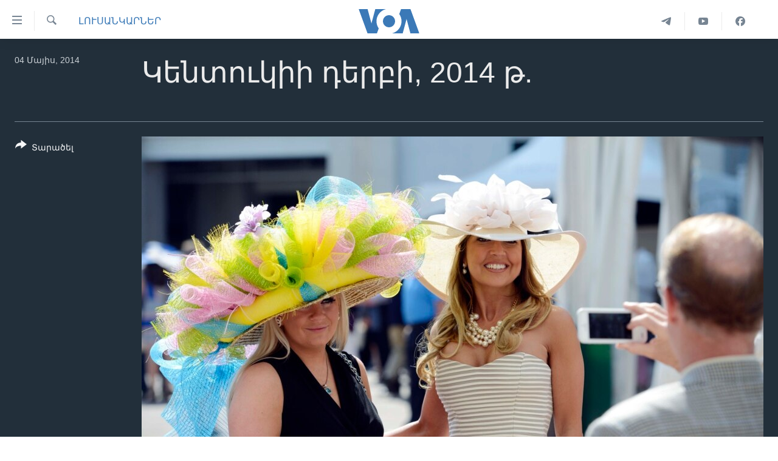

--- FILE ---
content_type: text/html; charset=utf-8
request_url: https://www.amerikayidzayn.com/a/the-2014-kentucky-derby/1907372.html
body_size: 8702
content:

<!DOCTYPE html>
<html lang="hy" dir="ltr" class="no-js">
<head>
<link href="/Content/responsive/VOA/hy-AM-VOA/VOA-hy-AM-VOA.css?&amp;av=0.0.0.0&amp;cb=306" rel="stylesheet"/>
<script src="https://tags.amerikayidzayn.com/voa-pangea/prod/utag.sync.js"></script> <script type='text/javascript' src='https://www.youtube.com/iframe_api' async></script>
<script type="text/javascript">
//a general 'js' detection, must be on top level in <head>, due to CSS performance
document.documentElement.className = "js";
var cacheBuster = "306";
var appBaseUrl = "/";
var imgEnhancerBreakpoints = [0, 144, 256, 408, 650, 1023, 1597];
var isLoggingEnabled = false;
var isPreviewPage = false;
var isLivePreviewPage = false;
if (!isPreviewPage) {
window.RFE = window.RFE || {};
window.RFE.cacheEnabledByParam = window.location.href.indexOf('nocache=1') === -1;
const url = new URL(window.location.href);
const params = new URLSearchParams(url.search);
// Remove the 'nocache' parameter
params.delete('nocache');
// Update the URL without the 'nocache' parameter
url.search = params.toString();
window.history.replaceState(null, '', url.toString());
} else {
window.addEventListener('load', function() {
const links = window.document.links;
for (let i = 0; i < links.length; i++) {
links[i].href = '#';
links[i].target = '_self';
}
})
}
var pwaEnabled = false;
var swCacheDisabled;
</script>
<meta charset="utf-8" />
<title>Կենտուկիի դերբի, 2014 թ.</title>
<meta name="description" content="" />
<meta name="keywords" content="ԼՈՒՍԱՆԿԱՐՆԵՐ, ամերիկայի ձայն, voa, կենտուկի, դերբի, kentucky, derby" />
<meta name="viewport" content="width=device-width, initial-scale=1.0" />
<meta http-equiv="X-UA-Compatible" content="IE=edge" />
<meta name="robots" content="max-image-preview:large"><meta property="fb:pages" content="257834634268733" />
<meta name="msvalidate.01" content="3286EE554B6F672A6F2E608C02343C0E" /><meta name="yandex-verification" content="7b762fd1138c5e01" />
<link href="https://www.voanews.com/a/the-2014-kentucky-derby/1907101.html" rel="canonical" />
<meta name="apple-mobile-web-app-title" content="&#171;Ամերիկայի Ձայն&#187;" />
<meta name="apple-mobile-web-app-status-bar-style" content="black" />
<meta name="apple-itunes-app" content="app-id=632618796, app-argument=//1907372.ltr" />
<meta content="Կենտուկիի դերբի, 2014 թ." property="og:title" />
<meta content="article" property="og:type" />
<meta content="https://www.amerikayidzayn.com/a/the-2014-kentucky-derby/1907372.html" property="og:url" />
<meta content="«Ամերիկայի Ձայն»" property="og:site_name" />
<meta content="https://www.facebook.com/pages/%D4%B1%D5%B4%D5%A5%D6%80%D5%AB%D5%AF%D5%A1%D5%B5%D5%AB-%D5%81%D5%A1%D5%B5%D5%B6/257834634268733" property="article:publisher" />
<meta content="https://gdb.voanews.com/b761e8a5-c732-46bf-ab88-4290f9258f8a_w1200_h630.jpg" property="og:image" />
<meta content="1200" property="og:image:width" />
<meta content="630" property="og:image:height" />
<meta content="1279821722105030" property="fb:app_id" />
<meta content="gallery" name="twitter:card" />
<meta content="@voaarmenian" name="twitter:site" />
<meta content="https://gdb.voanews.com/b761e8a5-c732-46bf-ab88-4290f9258f8a_w1200_h630.jpg" name="twitter:image" />
<meta content="Կենտուկիի դերբի, 2014 թ." name="twitter:title" />
<meta content="" name="twitter:description" />
<link rel="amphtml" href="https://www.amerikayidzayn.com/amp/the-2014-kentucky-derby/1907372.html" />
<script type="application/ld+json">{"articleSection":"ԼՈՒՍԱՆԿԱՐՆԵՐ","isAccessibleForFree":true,"headline":"Կենտուկիի դերբի, 2014 թ.","inLanguage":"hy-AM-VOA","keywords":"ԼՈՒՍԱՆԿԱՐՆԵՐ, ամերիկայի ձայն, voa, կենտուկի, դերբի, kentucky, derby","author":{"@type":"Person","name":"VOA"},"datePublished":"2014-05-03 22:27:00Z","dateModified":"2014-05-04 17:40:30Z","publisher":{"logo":{"width":512,"height":220,"@type":"ImageObject","url":"https://www.amerikayidzayn.com/Content/responsive/VOA/hy-AM-VOA/img/logo.png"},"@type":"NewsMediaOrganization","url":"https://www.amerikayidzayn.com","sameAs":["https://www.facebook.com/amerikayidzayn","https://www.instagram.com/amerikayidzayn/","https://www.youtube.com/c/Amerikayidzayn","https://t.me/Amerikayidzayn"],"name":"«Ամերիկայի Ձայն»","alternateName":""},"@context":"https://schema.org","@type":"NewsArticle","mainEntityOfPage":"https://www.amerikayidzayn.com/a/the-2014-kentucky-derby/1907372.html","url":"https://www.amerikayidzayn.com/a/the-2014-kentucky-derby/1907372.html","description":"","image":{"width":1080,"height":608,"@type":"ImageObject","url":"https://gdb.voanews.com/b761e8a5-c732-46bf-ab88-4290f9258f8a_w1080_h608.jpg"},"name":"Կենտուկիի դերբի, 2014 թ."}</script>
<script src="/Scripts/responsive/infographics.b?v=dVbZ-Cza7s4UoO3BqYSZdbxQZVF4BOLP5EfYDs4kqEo1&amp;av=0.0.0.0&amp;cb=306"></script>
<script src="/Scripts/responsive/loader.b?v=Q26XNwrL6vJYKjqFQRDnx01Lk2pi1mRsuLEaVKMsvpA1&amp;av=0.0.0.0&amp;cb=306"></script>
<link rel="icon" type="image/svg+xml" href="/Content/responsive/VOA/img/webApp/favicon.svg" />
<link rel="alternate icon" href="/Content/responsive/VOA/img/webApp/favicon.ico" />
<link rel="apple-touch-icon" sizes="152x152" href="/Content/responsive/VOA/img/webApp/ico-152x152.png" />
<link rel="apple-touch-icon" sizes="144x144" href="/Content/responsive/VOA/img/webApp/ico-144x144.png" />
<link rel="apple-touch-icon" sizes="114x114" href="/Content/responsive/VOA/img/webApp/ico-114x114.png" />
<link rel="apple-touch-icon" sizes="72x72" href="/Content/responsive/VOA/img/webApp/ico-72x72.png" />
<link rel="apple-touch-icon-precomposed" href="/Content/responsive/VOA/img/webApp/ico-57x57.png" />
<link rel="icon" sizes="192x192" href="/Content/responsive/VOA/img/webApp/ico-192x192.png" />
<link rel="icon" sizes="128x128" href="/Content/responsive/VOA/img/webApp/ico-128x128.png" />
<meta name="msapplication-TileColor" content="#ffffff" />
<meta name="msapplication-TileImage" content="/Content/responsive/VOA/img/webApp/ico-144x144.png" />
<link rel="alternate" type="application/rss+xml" title="VOA - Top Stories [RSS]" href="/api/" />
<link rel="sitemap" type="application/rss+xml" href="/sitemap.xml" />
</head>
<body class=" nav-no-loaded cc_theme pg-media pg-photoblog js-category-to-nav nojs-images ">
<script type="text/javascript" >
var analyticsData = {url:"https://www.amerikayidzayn.com/a/the-2014-kentucky-derby/1907372.html",property_id:"451",article_uid:"1907372",page_title:"Կենտուկիի դերբի, 2014 թ.",page_type:"photo gallery",content_type:"photo",subcontent_type:"photo gallery",last_modified:"2014-05-04 17:40:30Z",pub_datetime:"2014-05-03 22:27:00Z",pub_year:"2014",pub_month:"05",pub_day:"03",pub_hour:"22",pub_weekday:"Saturday",section:"լուսանկարներ",english_section:"photo-gallery",byline:"",categories:"photo-gallery",tags:"ամերիկայի ձայն;voa;կենտուկի;դերբի;kentucky;derby",domain:"www.amerikayidzayn.com",language:"Armenian",language_service:"VOA Armenian",platform:"web",copied:"yes",copied_article:"1907101|415|VOA - English|2014-05-03",copied_title:"The 2014 Kentucky Derby",runs_js:"Yes",cms_release:"8.44.0.0.306",enviro_type:"prod",slug:"the-2014-kentucky-derby",entity:"VOA",short_language_service:"ARM",platform_short:"W",page_name:"Կենտուկիի դերբի, 2014 թ."};
</script>
<noscript><iframe src="https://www.googletagmanager.com/ns.html?id=GTM-N8MP7P" height="0" width="0" style="display:none;visibility:hidden"></iframe></noscript><script type="text/javascript" data-cookiecategory="analytics">
var gtmEventObject = Object.assign({}, analyticsData, {event: 'page_meta_ready'});window.dataLayer = window.dataLayer || [];window.dataLayer.push(gtmEventObject);
if (top.location === self.location) { //if not inside of an IFrame
var renderGtm = "true";
if (renderGtm === "true") {
(function(w,d,s,l,i){w[l]=w[l]||[];w[l].push({'gtm.start':new Date().getTime(),event:'gtm.js'});var f=d.getElementsByTagName(s)[0],j=d.createElement(s),dl=l!='dataLayer'?'&l='+l:'';j.async=true;j.src='//www.googletagmanager.com/gtm.js?id='+i+dl;f.parentNode.insertBefore(j,f);})(window,document,'script','dataLayer','GTM-N8MP7P');
}
}
</script>
<!--Analytics tag js version start-->
<script type="text/javascript" data-cookiecategory="analytics">
var utag_data = Object.assign({}, analyticsData, {});
if(typeof(TealiumTagFrom)==='function' && typeof(TealiumTagSearchKeyword)==='function') {
var utag_from=TealiumTagFrom();var utag_searchKeyword=TealiumTagSearchKeyword();
if(utag_searchKeyword!=null && utag_searchKeyword!=='' && utag_data["search_keyword"]==null) utag_data["search_keyword"]=utag_searchKeyword;if(utag_from!=null && utag_from!=='') utag_data["from"]=TealiumTagFrom();}
if(window.top!== window.self&&utag_data.page_type==="snippet"){utag_data.page_type = 'iframe';}
try{if(window.top!==window.self&&window.self.location.hostname===window.top.location.hostname){utag_data.platform = 'self-embed';utag_data.platform_short = 'se';}}catch(e){if(window.top!==window.self&&window.self.location.search.includes("platformType=self-embed")){utag_data.platform = 'cross-promo';utag_data.platform_short = 'cp';}}
(function(a,b,c,d){ a="https://tags.amerikayidzayn.com/voa-pangea/prod/utag.js"; b=document;c="script";d=b.createElement(c);d.src=a;d.type="text/java"+c;d.async=true; a=b.getElementsByTagName(c)[0];a.parentNode.insertBefore(d,a); })();
</script>
<!--Analytics tag js version end-->
<!-- Analytics tag management NoScript -->
<noscript>
<img style="position: absolute; border: none;" src="https://ssc.amerikayidzayn.com/b/ss/bbgprod,bbgentityvoa/1/G.4--NS/471092190?pageName=voa%3aarm%3aw%3aphoto%20gallery%3a%d4%bf%d5%a5%d5%b6%d5%bf%d5%b8%d6%82%d5%af%d5%ab%d5%ab%20%d5%a4%d5%a5%d6%80%d5%a2%d5%ab%2c%202014%20%d5%a9.&amp;c6=%d4%bf%d5%a5%d5%b6%d5%bf%d5%b8%d6%82%d5%af%d5%ab%d5%ab%20%d5%a4%d5%a5%d6%80%d5%a2%d5%ab%2c%202014%20%d5%a9.&amp;v36=8.44.0.0.306&amp;v6=D=c6&amp;g=https%3a%2f%2fwww.amerikayidzayn.com%2fa%2fthe-2014-kentucky-derby%2f1907372.html&amp;c1=D=g&amp;v1=D=g&amp;events=event1&amp;c16=voa%20armenian&amp;v16=D=c16&amp;c5=photo-gallery&amp;v5=D=c5&amp;ch=%d4%bc%d5%88%d5%92%d5%8d%d4%b1%d5%86%d4%bf%d4%b1%d5%90%d5%86%d4%b5%d5%90&amp;c15=armenian&amp;v15=D=c15&amp;c4=photo&amp;v4=D=c4&amp;c14=1907372&amp;v14=D=c14&amp;v20=no&amp;c17=web&amp;v17=D=c17&amp;mcorgid=518abc7455e462b97f000101%40adobeorg&amp;server=www.amerikayidzayn.com&amp;pageType=D=c4&amp;ns=bbg&amp;v29=D=server&amp;v25=voa&amp;v30=451&amp;v105=D=User-Agent " alt="analytics" width="1" height="1" /></noscript>
<!-- End of Analytics tag management NoScript -->
<!--*** Accessibility links - For ScreenReaders only ***-->
<section>
<div class="sr-only">
<h2>Մատչելի հղումներ</h2>
<ul>
<li><a href="#content" data-disable-smooth-scroll="1">անցնել հիմնական բովանդակությանը</a></li>
<li><a href="#navigation" data-disable-smooth-scroll="1">անցնել հիմնական բովանդակությանը</a></li>
<li><a href="#txtHeaderSearch" data-disable-smooth-scroll="1">հիմնական բովանդակություն</a></li>
</ul>
</div>
</section>
<div dir="ltr">
<div id="page">
<aside>
<div class="c-lightbox overlay-modal">
<div class="c-lightbox__intro">
<h2 class="c-lightbox__intro-title"></h2>
<button class="btn btn--rounded c-lightbox__btn c-lightbox__intro-next" title="Հաջորդ">
<span class="ico ico--rounded ico-chevron-forward"></span>
<span class="sr-only">Հաջորդ</span>
</button>
</div>
<div class="c-lightbox__nav">
<button class="btn btn--rounded c-lightbox__btn c-lightbox__btn--close" title="Փակել">
<span class="ico ico--rounded ico-close"></span>
<span class="sr-only">Փակել</span>
</button>
<button class="btn btn--rounded c-lightbox__btn c-lightbox__btn--prev" title="Նախորդ">
<span class="ico ico--rounded ico-chevron-backward"></span>
<span class="sr-only">Նախորդ</span>
</button>
<button class="btn btn--rounded c-lightbox__btn c-lightbox__btn--next" title="Հաջորդ">
<span class="ico ico--rounded ico-chevron-forward"></span>
<span class="sr-only">Հաջորդ</span>
</button>
</div>
<div class="c-lightbox__content-wrap">
<figure class="c-lightbox__content">
<span class="c-spinner c-spinner--lightbox">
<img src="/Content/responsive/img/player-spinner.png"
alt="please wait"
title="please wait" />
</span>
<div class="c-lightbox__img">
<div class="thumb">
<img src="" alt="" />
</div>
</div>
<figcaption>
<div class="c-lightbox__info c-lightbox__info--foot">
<span class="c-lightbox__counter"></span>
<span class="caption c-lightbox__caption"></span>
</div>
</figcaption>
</figure>
</div>
<div class="hidden">
<div class="content-advisory__box content-advisory__box--lightbox">
<span class="content-advisory__box-text">This image contains sensitive content which some people may find offensive or disturbing.</span>
<button class="btn btn--transparent content-advisory__box-btn m-t-md" value="text" type="button">
<span class="btn__text">
Click to reveal
</span>
</button>
</div>
</div>
</div>
<div class="print-dialogue">
<div class="container">
<h3 class="print-dialogue__title section-head">Print Options:</h3>
<div class="print-dialogue__opts">
<ul class="print-dialogue__opt-group">
<li class="form__group form__group--checkbox">
<input class="form__check " id="checkboxImages" name="checkboxImages" type="checkbox" checked="checked" />
<label for="checkboxImages" class="form__label m-t-md">Images</label>
</li>
<li class="form__group form__group--checkbox">
<input class="form__check " id="checkboxMultimedia" name="checkboxMultimedia" type="checkbox" checked="checked" />
<label for="checkboxMultimedia" class="form__label m-t-md">Multimedia</label>
</li>
</ul>
<ul class="print-dialogue__opt-group">
<li class="form__group form__group--checkbox">
<input class="form__check " id="checkboxEmbedded" name="checkboxEmbedded" type="checkbox" checked="checked" />
<label for="checkboxEmbedded" class="form__label m-t-md">Embedded Content</label>
</li>
<li class="form__group form__group--checkbox">
<input class="form__check " id="checkboxComments" name="checkboxComments" type="checkbox" />
<label for="checkboxComments" class="form__label m-t-md">Comments</label>
</li>
</ul>
</div>
<div class="print-dialogue__buttons">
<button class="btn btn--secondary close-button" type="button" title="Դադարեցնել">
<span class="btn__text ">Դադարեցնել</span>
</button>
<button class="btn btn-cust-print m-l-sm" type="button" title="Print">
<span class="btn__text ">Print</span>
</button>
</div>
</div>
</div>
<div class="ctc-message pos-fix">
<div class="ctc-message__inner">Link has been copied to clipboard</div>
</div>
</aside>
<div class="hdr-20 hdr-20--big">
<div class="hdr-20__inner">
<div class="hdr-20__max pos-rel">
<div class="hdr-20__side hdr-20__side--primary d-flex">
<label data-for="main-menu-ctrl" data-switcher-trigger="true" data-switch-target="main-menu-ctrl" class="burger hdr-trigger pos-rel trans-trigger" data-trans-evt="click" data-trans-id="menu">
<span class="ico ico-close hdr-trigger__ico hdr-trigger__ico--close burger__ico burger__ico--close"></span>
<span class="ico ico-menu hdr-trigger__ico hdr-trigger__ico--open burger__ico burger__ico--open"></span>
</label>
<div class="menu-pnl pos-fix trans-target" data-switch-target="main-menu-ctrl" data-trans-id="menu">
<div class="menu-pnl__inner">
<nav class="main-nav menu-pnl__item menu-pnl__item--first">
<ul class="main-nav__list accordeon" data-analytics-tales="false" data-promo-name="link" data-location-name="nav,secnav">
<li class="main-nav__item">
<a class="main-nav__item-name main-nav__item-name--link" href="http://m.amerikayidzayn.com/" title="ԳԼԽԱՎՈՐ ԷՋ" >ԳԼԽԱՎՈՐ ԷՋ</a>
</li>
<li class="main-nav__item">
<a class="main-nav__item-name main-nav__item-name--link" href="/p/7726.html" title="ԼՈՒՐԵՐ" data-item-name="news" >ԼՈՒՐԵՐ</a>
</li>
<li class="main-nav__item">
<a class="main-nav__item-name main-nav__item-name--link" href="/p/7523.html" title="ՍՓՅՈՒՌՔ" data-item-name="diaspora" >ՍՓՅՈՒՌՔ</a>
</li>
<li class="main-nav__item">
<a class="main-nav__item-name main-nav__item-name--link" href="/p/5920.html" title="ՏԵՍԱՆՅՈՒԹԵՐ" data-item-name="all-videos-by-topics" >ՏԵՍԱՆՅՈՒԹԵՐ</a>
</li>
<li class="main-nav__item accordeon__item" data-switch-target="menu-item-1918">
<label class="main-nav__item-name main-nav__item-name--label accordeon__control-label" data-switcher-trigger="true" data-for="menu-item-1918">
Ֆիլմեր
<span class="ico ico-chevron-down main-nav__chev"></span>
</label>
<div class="main-nav__sub-list">
<a class="main-nav__item-name main-nav__item-name--link main-nav__item-name--sub" href="/p/6916.html" title="Ֆիլմեր" data-item-name="films" >Ֆիլմեր</a>
<a class="main-nav__item-name main-nav__item-name--link main-nav__item-name--sub" href="/p/7661.html" title="In English" data-item-name="in-english" >In English</a>
</div>
</li>
<li class="main-nav__item accordeon__item" data-switch-target="menu-item-1274">
<label class="main-nav__item-name main-nav__item-name--label accordeon__control-label" data-switcher-trigger="true" data-for="menu-item-1274">
ՄԵՐ ՄԱՍԻՆ
<span class="ico ico-chevron-down main-nav__chev"></span>
</label>
<div class="main-nav__sub-list">
<a class="main-nav__item-name main-nav__item-name--link main-nav__item-name--sub" href="/p/5187.html" title="ՄԵՐ ՄԱՍԻՆ" data-item-name="about-responsive" >ՄԵՐ ՄԱՍԻՆ</a>
<a class="main-nav__item-name main-nav__item-name--link main-nav__item-name--sub" href="/p/5186.html" title="&#171;Ամերիկայի Ձայն&#187;-ի կանոնադրություն" data-item-name="voa-charter-responsive" >&#171;Ամերիկայի Ձայն&#187;-ի կանոնադրություն</a>
<a class="main-nav__item-name main-nav__item-name--link main-nav__item-name--sub" href="/p/3814.html" title="ԿԱՊ ՄԵԶ ՀԵՏ" data-item-name="contact-us-section" >ԿԱՊ ՄԵԶ ՀԵՏ</a>
</div>
</li>
<li class="main-nav__item">
<a class="main-nav__item-name main-nav__item-name--link" href="/p/8539.html" title="Ուկրաինական պատերազմ" data-item-name="ukraine-war" >Ուկրաինական պատերազմ</a>
</li>
</ul>
</nav>
<div class="menu-pnl__item">
<a href="https://learningenglish.voanews.com/" class="menu-pnl__item-link" alt="Learning English">Learning English</a>
</div>
<div class="menu-pnl__item menu-pnl__item--social">
<h5 class="menu-pnl__sub-head">Հետեւեք մեզ</h5>
<a href="https://www.facebook.com/amerikayidzayn" title="Հետևեք մեզ Facebook-ում" data-analytics-text="follow_on_facebook" class="btn btn--rounded btn--social-inverted menu-pnl__btn js-social-btn btn-facebook" target="_blank" rel="noopener">
<span class="ico ico-facebook-alt ico--rounded"></span>
</a>
<a href="https://www.youtube.com/c/Amerikayidzayn" title="Հետևեք մեզ Youtube-ում" data-analytics-text="follow_on_youtube" class="btn btn--rounded btn--social-inverted menu-pnl__btn js-social-btn btn-youtube" target="_blank" rel="noopener">
<span class="ico ico-youtube ico--rounded"></span>
</a>
</div>
<div class="menu-pnl__item">
<a href="/navigation/allsites" class="menu-pnl__item-link">
<span class="ico ico-languages "></span>
Լեզուներ
</a>
</div>
</div>
</div>
<label data-for="top-search-ctrl" data-switcher-trigger="true" data-switch-target="top-search-ctrl" class="top-srch-trigger hdr-trigger">
<span class="ico ico-close hdr-trigger__ico hdr-trigger__ico--close top-srch-trigger__ico top-srch-trigger__ico--close"></span>
<span class="ico ico-search hdr-trigger__ico hdr-trigger__ico--open top-srch-trigger__ico top-srch-trigger__ico--open"></span>
</label>
<div class="srch-top srch-top--in-header" data-switch-target="top-search-ctrl">
<div class="container">
<form action="/s" class="srch-top__form srch-top__form--in-header" id="form-topSearchHeader" method="get" role="search"><label for="txtHeaderSearch" class="sr-only">Որոնել</label>
<input type="text" id="txtHeaderSearch" name="k" placeholder="Որոնել" accesskey="s" value="" class="srch-top__input analyticstag-event" onkeydown="if (event.keyCode === 13) { FireAnalyticsTagEventOnSearch('search', $dom.get('#txtHeaderSearch')[0].value) }" />
<button title="Որոնել" type="submit" class="btn btn--top-srch analyticstag-event" onclick="FireAnalyticsTagEventOnSearch('search', $dom.get('#txtHeaderSearch')[0].value) ">
<span class="ico ico-search"></span>
</button></form>
</div>
</div>
<a href="/" class="main-logo-link">
<img src="/Content/responsive/VOA/hy-AM-VOA/img/logo-compact.svg" class="main-logo main-logo--comp" alt="site logo">
<img src="/Content/responsive/VOA/hy-AM-VOA/img/logo.svg" class="main-logo main-logo--big" alt="site logo">
</a>
</div>
<div class="hdr-20__side hdr-20__side--secondary d-flex">
<a href="https://www.facebook.com/amerikayidzayn/" title="Facebook" class="hdr-20__secondary-item" data-item-name="custom1">
<span class="ico-custom ico-custom--1 hdr-20__secondary-icon"></span>
</a>
<a href="https://www.youtube.com/user/armvoa" title="YouTube" class="hdr-20__secondary-item" data-item-name="custom2">
<span class="ico-custom ico-custom--2 hdr-20__secondary-icon"></span>
</a>
<a href="https://t.me/Amerikayidzayn" title="Telegram" class="hdr-20__secondary-item" data-item-name="custom3">
<span class="ico-custom ico-custom--3 hdr-20__secondary-icon"></span>
</a>
<a href="/s" title="Որոնել" class="hdr-20__secondary-item hdr-20__secondary-item--search" data-item-name="search">
<span class="ico ico-search hdr-20__secondary-icon hdr-20__secondary-icon--search"></span>
</a>
<div class="srch-bottom">
<form action="/s" class="srch-bottom__form d-flex" id="form-bottomSearch" method="get" role="search"><label for="txtSearch" class="sr-only">Որոնել</label>
<input type="search" id="txtSearch" name="k" placeholder="Որոնել" accesskey="s" value="" class="srch-bottom__input analyticstag-event" onkeydown="if (event.keyCode === 13) { FireAnalyticsTagEventOnSearch('search', $dom.get('#txtSearch')[0].value) }" />
<button title="Որոնել" type="submit" class="btn btn--bottom-srch analyticstag-event" onclick="FireAnalyticsTagEventOnSearch('search', $dom.get('#txtSearch')[0].value) ">
<span class="ico ico-search"></span>
</button></form>
</div>
</div>
<img src="/Content/responsive/VOA/hy-AM-VOA/img/logo-print.gif" class="logo-print" alt="site logo">
<img src="/Content/responsive/VOA/hy-AM-VOA/img/logo-print_color.png" class="logo-print logo-print--color" alt="site logo">
</div>
</div>
</div>
<script>
if (document.body.className.indexOf('pg-home') > -1) {
var nav2In = document.querySelector('.hdr-20__inner');
var nav2Sec = document.querySelector('.hdr-20__side--secondary');
var secStyle = window.getComputedStyle(nav2Sec);
if (nav2In && window.pageYOffset < 150 && secStyle['position'] !== 'fixed') {
nav2In.classList.add('hdr-20__inner--big')
}
}
</script>
<div class="c-hlights c-hlights--breaking c-hlights--no-item" data-hlight-display="mobile,desktop">
<div class="c-hlights__wrap container p-0">
<div class="c-hlights__nav">
<a role="button" href="#" title="Նախորդ">
<span class="ico ico-chevron-backward m-0"></span>
<span class="sr-only">Նախորդ</span>
</a>
<a role="button" href="#" title="Հաջորդ">
<span class="ico ico-chevron-forward m-0"></span>
<span class="sr-only">Հաջորդ</span>
</a>
</div>
<span class="c-hlights__label">
<span class="">Breaking News</span>
<span class="switcher-trigger">
<label data-for="more-less-1" data-switcher-trigger="true" class="switcher-trigger__label switcher-trigger__label--more p-b-0" title="Ցույց տալ ավելին">
<span class="ico ico-chevron-down"></span>
</label>
<label data-for="more-less-1" data-switcher-trigger="true" class="switcher-trigger__label switcher-trigger__label--less p-b-0" title="Show less">
<span class="ico ico-chevron-up"></span>
</label>
</span>
</span>
<ul class="c-hlights__items switcher-target" data-switch-target="more-less-1">
</ul>
</div>
</div> <div id="content">
<div class="media-container">
<div class="container">
<div class="hdr-container row">
<div class="col-category col-xs-12 col-md-2 pull-left"> <div class="category js-category">
<a class="" href="/z/1993">ԼՈՒՍԱՆԿԱՐՆԵՐ</a> </div>
</div><div class="col-title col-xs-12 col-md-10 pull-right"> <h1 class="">
Կենտուկիի դերբի, 2014 թ.
</h1>
</div><div class="col-publishing-details col-xs-12 col-sm-12 col-md-2 pull-left"> <div class="publishing-details ">
<div class="published">
<span class="date" >
<time pubdate="pubdate" datetime="2014-05-04T02:27:00+04:00">
04 Մայիս, 2014
</time>
</span>
</div>
</div>
</div><div class="col-title col-xs-12 col-md-10 pull-right content-offset"> <div id="article-content">
<div class="wsw">
</div>
</div>
</div><div class="col-lg-12 separator"> <div class="separator">
<hr class="title-line" />
</div>
</div>
<div class="col-multimedia col-xs-12 col-md-10 pull-right">
<div id="galleryItems">
<figure class="media-pholder gallery-item js-media-expand">
<div class="img-wrap img-wrap--gallery">
<div class="thumb">
<img src="https://gdb.voanews.com/b761e8a5-c732-46bf-ab88-4290f9258f8a_w1024_q10_s.jpg" alt="Կենտուկիի դերբի, 2014 թ." class="img-wrap--gallery" />
</div>
</div>
<figcaption>
<div class="img-desc img-desc--inverted d-flex">
<span class="img-number">1</span>
<span class="caption caption--inverted">Կենտուկիի դերբի, 2014 թ.</span>
</div>
</figcaption>
</figure>
<figure class="media-pholder gallery-item js-media-expand">
<div class="img-wrap img-wrap--gallery">
<div class="thumb">
<img src="https://gdb.voanews.com/0fcf63af-f551-4f0f-8170-aaa42ed9298d_w1024_q10_s.jpg" alt="Կենտուկիի դերբի, 2014 թ." class="img-wrap--gallery" />
</div>
</div>
<figcaption>
<div class="img-desc img-desc--inverted d-flex">
<span class="img-number">2</span>
<span class="caption caption--inverted">Կենտուկիի դերբի, 2014 թ.</span>
</div>
</figcaption>
</figure>
<figure class="media-pholder gallery-item js-media-expand">
<div class="img-wrap img-wrap--gallery">
<div class="thumb">
<img src="https://gdb.voanews.com/32a00942-5b9e-4b71-a2a6-8418a98fcc83_w1024_q10_s.jpg" alt="Կենտուկիի դերբի, 2014 թ." class="img-wrap--gallery" />
</div>
</div>
<figcaption>
<div class="img-desc img-desc--inverted d-flex">
<span class="img-number">3</span>
<span class="caption caption--inverted">Կենտուկիի դերբի, 2014 թ.</span>
</div>
</figcaption>
</figure>
<figure class="media-pholder gallery-item js-media-expand">
<div class="img-wrap img-wrap--gallery">
<div class="thumb">
<img src="https://gdb.voanews.com/5a320163-bdb0-4007-a797-5da8efcd091b_w1024_q10_s.jpg" alt="Կենտուկիի դերբի, 2014 թ." class="img-wrap--gallery" />
</div>
</div>
<figcaption>
<div class="img-desc img-desc--inverted d-flex">
<span class="img-number">4</span>
<span class="caption caption--inverted">Կենտուկիի դերբի, 2014 թ.</span>
</div>
</figcaption>
</figure>
<p class="buttons btn--load-more">
<a class="btn link-showMore btn__text" data-ajax="true" data-ajax-method="GET" data-ajax-mode="after" data-ajax-update="#galleryItems" data-ajax-url="/a/the-2014-kentucky-derby/1907372/p1.html?wjs=1" href="/a/the-2014-kentucky-derby/1907372/p1.html">բեռնել ավելին</a>
</p>
</div>
</div>
<div class="col-xs-12 col-md-2 pull-left article-share pos-rel">
<div class="share--box">
<div class="sticky-share-container" style="display:none">
<div class="container">
<a href="https://www.amerikayidzayn.com" id="logo-sticky-share">&nbsp;</a>
<div class="pg-title pg-title--sticky-share">
Կենտուկիի դերբի, 2014 թ.
</div>
<div class="sticked-nav-actions">
<!--This part is for sticky navigation display-->
<p class="buttons link-content-sharing p-0 ">
<button class="btn btn--link btn-content-sharing p-t-0 " id="btnContentSharing" value="text" role="Button" type="" title="More options">
<span class="ico ico-share ico--l"></span>
<span class="btn__text ">
Տարածել
</span>
</button>
</p>
<aside class="content-sharing js-content-sharing js-content-sharing--apply-sticky content-sharing--sticky"
role="complementary"
data-share-url="/a/the-2014-kentucky-derby/1907372.html" data-share-title="Կենտուկիի դերբի, 2014 թ." data-share-text="">
<div class="content-sharing__popover">
<h6 class="content-sharing__title">Տարածել</h6>
<button href="#close" id="btnCloseSharing" class="btn btn--text-like content-sharing__close-btn">
<span class="ico ico-close ico--l"></span>
</button>
<ul class="content-sharing__list">
<li class="content-sharing__item">
<div class="ctc ">
<input type="text" class="ctc__input" readonly="readonly">
<a href="" js-href="/a/the-2014-kentucky-derby/1907372.html" class="content-sharing__link ctc__button">
<span class="ico ico-copy-link ico--rounded ico--s"></span>
<span class="content-sharing__link-text">Copy link</span>
</a>
</div>
</li>
<li class="content-sharing__item">
<a href="https://facebook.com/sharer.php?u=%2fa%2fthe-2014-kentucky-derby%2f1907372.html"
data-analytics-text="share_on_facebook"
title="Facebook" target="_blank"
class="content-sharing__link js-social-btn">
<span class="ico ico-facebook ico--rounded ico--s"></span>
<span class="content-sharing__link-text">Facebook</span>
</a>
</li>
<li class="content-sharing__item">
<a href="https://twitter.com/share?url=%2fa%2fthe-2014-kentucky-derby%2f1907372.html&amp;text=%d4%bf%d5%a5%d5%b6%d5%bf%d5%b8%d6%82%d5%af%d5%ab%d5%ab+%d5%a4%d5%a5%d6%80%d5%a2%d5%ab%2c+2014+%d5%a9."
data-analytics-text="share_on_twitter"
title="Twitter" target="_blank"
class="content-sharing__link js-social-btn">
<span class="ico ico-twitter ico--rounded ico--s"></span>
<span class="content-sharing__link-text">Twitter</span>
</a>
</li>
<li class="content-sharing__item">
<a href="mailto:?body=%2fa%2fthe-2014-kentucky-derby%2f1907372.html&amp;subject=Կենտուկիի դերբի, 2014 թ."
title="Email"
class="content-sharing__link ">
<span class="ico ico-email ico--rounded ico--s"></span>
<span class="content-sharing__link-text">Email</span>
</a>
</li>
</ul>
</div>
</aside>
</div>
</div>
</div>
<div class="links">
<p class="buttons link-content-sharing p-0 ">
<button class="btn btn--link btn-content-sharing p-t-0 " id="btnContentSharing" value="text" role="Button" type="" title="More options">
<span class="ico ico-share ico--l"></span>
<span class="btn__text ">
Տարածել
</span>
</button>
</p>
<aside class="content-sharing js-content-sharing " role="complementary"
data-share-url="/a/the-2014-kentucky-derby/1907372.html" data-share-title="Կենտուկիի դերբի, 2014 թ." data-share-text="">
<div class="content-sharing__popover">
<h6 class="content-sharing__title">Տարածել</h6>
<button href="#close" id="btnCloseSharing" class="btn btn--text-like content-sharing__close-btn">
<span class="ico ico-close ico--l"></span>
</button>
<ul class="content-sharing__list">
<li class="content-sharing__item">
<div class="ctc ">
<input type="text" class="ctc__input" readonly="readonly">
<a href="" js-href="/a/the-2014-kentucky-derby/1907372.html" class="content-sharing__link ctc__button">
<span class="ico ico-copy-link ico--rounded ico--l"></span>
<span class="content-sharing__link-text">Copy link</span>
</a>
</div>
</li>
<li class="content-sharing__item">
<a href="https://facebook.com/sharer.php?u=%2fa%2fthe-2014-kentucky-derby%2f1907372.html"
data-analytics-text="share_on_facebook"
title="Facebook" target="_blank"
class="content-sharing__link js-social-btn">
<span class="ico ico-facebook ico--rounded ico--l"></span>
<span class="content-sharing__link-text">Facebook</span>
</a>
</li>
<li class="content-sharing__item">
<a href="https://twitter.com/share?url=%2fa%2fthe-2014-kentucky-derby%2f1907372.html&amp;text=%d4%bf%d5%a5%d5%b6%d5%bf%d5%b8%d6%82%d5%af%d5%ab%d5%ab+%d5%a4%d5%a5%d6%80%d5%a2%d5%ab%2c+2014+%d5%a9."
data-analytics-text="share_on_twitter"
title="Twitter" target="_blank"
class="content-sharing__link js-social-btn">
<span class="ico ico-twitter ico--rounded ico--l"></span>
<span class="content-sharing__link-text">Twitter</span>
</a>
</li>
<li class="content-sharing__item">
<a href="mailto:?body=%2fa%2fthe-2014-kentucky-derby%2f1907372.html&amp;subject=Կենտուկիի դերբի, 2014 թ."
title="Email"
class="content-sharing__link ">
<span class="ico ico-email ico--rounded ico--l"></span>
<span class="content-sharing__link-text">Email</span>
</a>
</li>
</ul>
</div>
</aside>
</div>
</div>
</div>
</div>
</div>
</div>
<div class="container" id="more-info">
<div class="body-container">
<div class="row">
<div data-lbox-embed-gallery="true">
<div data-lbox-gallery-item-src="https://gdb.voanews.com/b761e8a5-c732-46bf-ab88-4290f9258f8a_w1024_q10_s.jpg" data-lbox-gallery-item-title="Կենտուկիի դերբի, 2014 թ." data-lbox-gallery-item-advisory="false"></div>
<div data-lbox-gallery-item-src="https://gdb.voanews.com/0fcf63af-f551-4f0f-8170-aaa42ed9298d_w1024_q10_s.jpg" data-lbox-gallery-item-title="Կենտուկիի դերբի, 2014 թ." data-lbox-gallery-item-advisory="false"></div>
<div data-lbox-gallery-item-src="https://gdb.voanews.com/32a00942-5b9e-4b71-a2a6-8418a98fcc83_w1024_q10_s.jpg" data-lbox-gallery-item-title="Կենտուկիի դերբի, 2014 թ." data-lbox-gallery-item-advisory="false"></div>
<div data-lbox-gallery-item-src="https://gdb.voanews.com/5a320163-bdb0-4007-a797-5da8efcd091b_w1024_q10_s.jpg" data-lbox-gallery-item-title="Կենտուկիի դերբի, 2014 թ." data-lbox-gallery-item-advisory="false"></div>
<div data-lbox-gallery-item-src="https://gdb.voanews.com/fadfe658-b65b-4445-90b3-47f0a74c8213_w1024_q10_s.jpg" data-lbox-gallery-item-title="Kebakaran hutan di Chelan, Washington, yang terpantul di Danau Chelan (22/8).&amp;nbsp;​(Reuters/Jason Redmond)" data-lbox-gallery-item-advisory="false"></div>
<div data-lbox-gallery-item-src="https://gdb.voanews.com/ec3efecb-e465-4bfe-bf4d-996eaac91ed8_w1024_q10_s.jpg" data-lbox-gallery-item-title="Կենտուկիի դերբի, 2014 թ." data-lbox-gallery-item-advisory="false"></div>
<div data-lbox-gallery-item-src="https://gdb.voanews.com/a800d48a-7308-46b8-8d5b-40e50ca94313_w1024_q10_s.jpg" data-lbox-gallery-item-title="Կենտուկիի դերբի, 2014 թ." data-lbox-gallery-item-advisory="false"></div>
<div data-lbox-gallery-item-src="https://gdb.voanews.com/4b60b9ac-2d0d-4fe1-8b4e-410389b77396_w1024_q10_s.jpg" data-lbox-gallery-item-title="Կենտուկիի դերբի, 2014 թ." data-lbox-gallery-item-advisory="false"></div>
<div data-lbox-gallery-item-src="https://gdb.voanews.com/f29d3423-d731-4313-a2c6-301a83e6bce6_w1024_q10_s.jpg" data-lbox-gallery-item-title="Կենտուկիի դերբի, 2014 թ." data-lbox-gallery-item-advisory="false"></div>
</div>
<div class="col-xs-12 col-md-7 col-md-offset-2 pull-left"> <div class="content-offset">
</div>
</div>
</div>
</div>
</div>
</div>
<footer role="contentinfo">
<div id="foot" class="foot">
<div class="container">
<div class="foot-nav collapsed" id="foot-nav">
<div class="menu">
<ul class="items">
<li class="socials block-socials">
<span class="handler" id="socials-handler">
Հետեւեք մեզ
</span>
<div class="inner">
<ul class="subitems follow">
<li>
<a href="https://www.facebook.com/amerikayidzayn" title="Հետևեք մեզ Facebook-ում" data-analytics-text="follow_on_facebook" class="btn btn--rounded js-social-btn btn-facebook" target="_blank" rel="noopener">
<span class="ico ico-facebook-alt ico--rounded"></span>
</a>
</li>
<li>
<a href="https://www.instagram.com/amerikayidzayn/" title="Հետևեք մեզ Instagram-ում" data-analytics-text="follow_on_instagram" class="btn btn--rounded js-social-btn btn-instagram" target="_blank" rel="noopener">
<span class="ico ico-instagram ico--rounded"></span>
</a>
</li>
<li>
<a href="https://www.youtube.com/c/Amerikayidzayn" title="Հետևեք մեզ Youtube-ում" data-analytics-text="follow_on_youtube" class="btn btn--rounded js-social-btn btn-youtube" target="_blank" rel="noopener">
<span class="ico ico-youtube ico--rounded"></span>
</a>
</li>
<li>
<a href="https://t.me/Amerikayidzayn" title="Follow us on Telegram" data-analytics-text="follow_on_telegram" class="btn btn--rounded js-social-btn btn-telegram" target="_blank" rel="noopener">
<span class="ico ico-telegram ico--rounded"></span>
</a>
</li>
<li>
<a href="/rssfeeds" title="RSS" data-analytics-text="follow_on_rss" class="btn btn--rounded js-social-btn btn-rss" >
<span class="ico ico-rss ico--rounded"></span>
</a>
</li>
<li>
<a href="/subscribe.html" title="Subscribe" data-analytics-text="follow_on_subscribe" class="btn btn--rounded js-social-btn btn-email" >
<span class="ico ico-email ico--rounded"></span>
</a>
</li>
</ul>
</div>
</li>
<li class="block-primary collapsed collapsible item">
<span class="handler">
ինֆորմացիոն
<span title="close tab" class="ico ico-chevron-up"></span>
<span title="open tab" class="ico ico-chevron-down"></span>
<span title="add" class="ico ico-plus"></span>
<span title="remove" class="ico ico-minus"></span>
</span>
<div class="inner">
<ul class="subitems">
<li class="subitem">
<a class="handler" href="/p/5187.html" title="Մեր մասին" >Մեր մասին</a>
</li>
<li class="subitem">
<a class="handler" href="/p/5186.html" title="&#171;Ամերիկայի Ձայն&#187;-ի կանոնադրություն" >&#171;Ամերիկայի Ձայն&#187;-ի կանոնադրություն</a>
</li>
<li class="subitem">
<a class="handler" href="https://www.voanews.com/section-508" title="Կայքի հասանելիություն" >Կայքի հասանելիություն</a>
</li>
<li class="subitem">
<a class="handler" href="HTTP://WWW.BBG.GOV" title="Կառավարիչների խորհուրդ" >Կառավարիչների խորհուրդ</a>
</li>
<li class="subitem">
<a class="handler" href="https://www.voanews.com/p/5338.html" title="Օգտագործման պայմանները և գաղտնիության ծանուցումը" >Օգտագործման պայմանները և գաղտնիության ծանուցումը</a>
</li>
</ul>
</div>
</li>
<li class="block-primary collapsed collapsible item">
<span class="handler">
Օգտակար հղումներ
<span title="close tab" class="ico ico-chevron-up"></span>
<span title="open tab" class="ico ico-chevron-down"></span>
<span title="add" class="ico ico-plus"></span>
<span title="remove" class="ico ico-minus"></span>
</span>
<div class="inner">
<ul class="subitems">
<li class="subitem">
<a class="handler" href="https://www.voanews.com" title="VOANews.com" >VOANews.com</a>
</li>
<li class="subitem">
<a class="handler" href="https://www.golosameriki.com/" title="&#171;Ամերիկայի Ձայն&#187;-ը՝ ռուսերեն" >&#171;Ամերիկայի Ձայն&#187;-ը՝ ռուսերեն</a>
</li>
<li class="subitem">
<a class="handler" href="http://www.bbgdirect.com/armenian" title="BBG Direct" >BBG Direct</a>
</li>
<li class="subitem">
<a class="handler" href="https://editorials.voa.gov/z/6200" title="ԱՄՆ-ի պաշտոնական դիրքորոշումը" >ԱՄՆ-ի պաշտոնական դիրքորոշումը</a>
</li>
</ul>
</div>
</li>
</ul>
</div>
</div>
<div class="foot__item foot__item--copyrights">
<p class="copyright"></p>
</div>
</div>
</div>
</footer> </div>
</div>
<script defer src="/Scripts/responsive/serviceWorkerInstall.js?cb=306"></script>
<script type="text/javascript">
// opera mini - disable ico font
if (navigator.userAgent.match(/Opera Mini/i)) {
document.getElementsByTagName("body")[0].className += " can-not-ff";
}
// mobile browsers test
if (typeof RFE !== 'undefined' && RFE.isMobile) {
if (RFE.isMobile.any()) {
document.getElementsByTagName("body")[0].className += " is-mobile";
}
else {
document.getElementsByTagName("body")[0].className += " is-not-mobile";
}
}
</script>
<script src="/conf.js?x=306" type="text/javascript"></script>
<div class="responsive-indicator">
<div class="visible-xs-block">XS</div>
<div class="visible-sm-block">SM</div>
<div class="visible-md-block">MD</div>
<div class="visible-lg-block">LG</div>
</div>
<script type="text/javascript">
var bar_data = {
"apiId": "1907372",
"apiType": "1",
"isEmbedded": "0",
"culture": "hy-AM-VOA",
"cookieName": "cmsLoggedIn",
"cookieDomain": "www.amerikayidzayn.com"
};
</script>
<div id="scriptLoaderTarget" style="display:none;contain:strict;"></div>
</body>
</html>